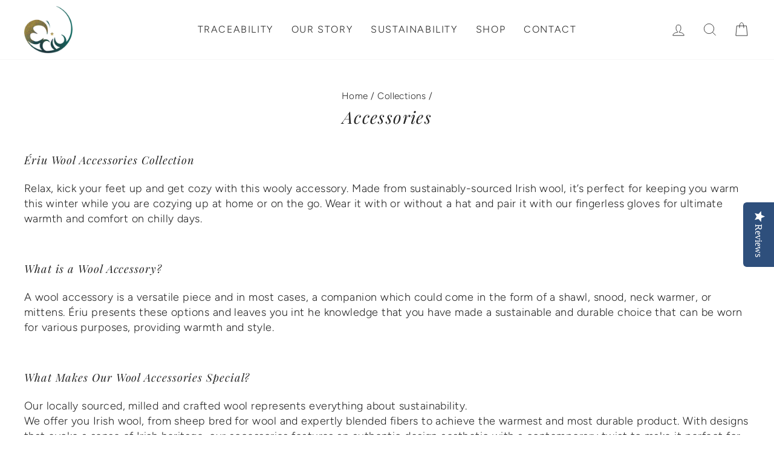

--- FILE ---
content_type: text/html; charset=utf-8
request_url: https://eriu.eu/apps/reviews/collections?url=https:/eriu.eu/collections/accessories?page=2
body_size: 717
content:
 [ { "@context": "http://schema.org", "@type": "OfferCatalog", "mainEntityOfPage": { "@type": "WebPage", "@id": "https://eriu.eu/collections/accessories#webpage_sp_schemaplus" }, "description": "Ériu Wool Accessories Collection\nRelax, kick your feet up and get cozy with this wooly accessory. Made from sustainably-sourced Irish wool, it’s perfect for keeping you warm this winter while you are cozying up at home or on the go. Wear it with or without a hat and pair it with our fingerless gloves for ultimate warmth and comfort on chilly days.\nWhat is a Wool Accessory?\nA wool accessory is a versatile piece and in most cases, a companion which could come in the form of a shawl, snood, neck warmer, or mittens. Ériu presents these options and leaves you int he knowledge that you have made a sustainable and durable choice that can be worn for various purposes, providing warmth and style.\n\nWhat Makes Our Wool Accessories Special?\nOur locally sourced, milled and crafted wool represents everything about sustainability. We offer you Irish wool, from sheep bred for wool and expertly blended fibers to achieve the warmest and most durable product. With designs that evoke a sense of Irish heritage, our accessories features an authentic design aesthetic with a contemporary twist to make it perfect for any occasion — festive or otherwise!\nEach knitted accessory is handmade in Ireland from sustainably-sourced Irish wool using our two signature stitches, the Rib Knit and the Honeycomb.\nHand-knit in Ireland, Ériu's wool accessories are made sustainably from Irish wool. It's also available in three colors: Rosebud, Sea Song, and Honeybee. All of our products are made with Earth-safe dyes and processes and sourced from raw materials verified as responsible and traceable.", "name": "Accessories", "url": "https://eriu.eu/collections/accessories",   "image": "https://eriu.eu/cdn/shop/collections/Womens_accessories.webp?v=1702319260",   "numberOfItems": "14" }     , { "@context": "http://schema.org", "@type": "BreadcrumbList", "name": "Ériu Breadcrumbs Schema by SchemaPlus", "itemListElement": [ { "@type": "ListItem", "position": 1, "item": { "@id": "https://eriu.eu/collections", "name": "Collections" } }, { "@type": "ListItem", "position": 2, "item": { "@id": "https://eriu.eu/collections/accessories#breadcrumb_sp_schemaplus", "name": "Accessories" } }   ] }   ]

--- FILE ---
content_type: text/css
request_url: https://eriu.eu/cdn/shop/t/8/assets/thooja-custom-styles.css?v=145162001379273421041700631879
body_size: 1243
content:
#shopify-section-template--15414453371092__16388914052e3c3444 .page-width{max-width:1000px!important}@media only screen and (max-width: 768px){#CollectionSection-template--15377624924372__featured-collection .grid-overflow-wrapper .grid{flex-direction:row;justify-content:center}}.shopify-policy__container{max-width:115ch!important}.footer__small-text{padding:35.5px 0}.footer__title{font-weight:700;color:#1a615b}@media only screen and (min-width: 769px){.site-footer{padding-bottom:0}.footer__title{margin-bottom:10px}}.product__policies.rte.small--text-center{display:none}.announcement-bar{border-bottom:0px!important}.site-header{padding:0}.product-single__sticky{position:unset}#shopify-section-template--15377624924372__163759989983715ba8 .h1.hero__title .animation-contents{font-family:Avenir Next!important;font-size:32px}.bottom-video img{height:100%;top:0;left:0;position:absolute;z-index:2}.bottom-video video{width:66.6%;height:66.6%;object-fit:cover;border-radius:100%;z-index:3}.bottom-video{position:absolute;height:340px;width:340px;bottom:0;right:0;z-index:1;display:flex;justify-content:center;align-items:center;overflow:hidden}.only-video{height:280px}.top-video video{height:100%;top:0;left:-236px;position:absolute;z-index:2}.top-video{position:absolute;height:340px;width:340px;overflow:hidden;left:0;top:0;z-index:0;border:5px solid;border-color:#fff9e9}.video-url-custom-2{position:relative;height:510px;margin:0 40px}.video-url-custom{position:relative;height:310px;display:flex;flex-direction:column;justify-content:center}@font-face{font-family:BLKCHCRY;src:url(BLKCHCRY.ttf)}.site-nav__dropdown a,.site-nav__dropdown,.site-nav__item.site-nav__expanded-item.site-nav--has-dropdown.is-focused a{background-color:#fff!important}.site-nav--has-dropdown .site-nav__link--underline:after{border-bottom-color:#1a615b!important}@media only screen and (max-width: 768px){#shopify-section-template--15377624924372__163759989983715ba8 .h1.hero__title .animation-contents{font-size:22px!important}.site-nav__link,.mobile-nav__link--top-level{text-transform:none!important}.announcement-bar .announcement-link-text{display:none!important}#shopify-section-template--15414453371092__163786233788af4d15 .animation-contents{font-size:.85em!important}.rte .enlarge-text{font-size:calc(var(--typeBaseSize)*.92)!important}#shopify-section-template--15414453371092__1638196390071027e8 .animation-contents,#shopify-section-template--15414453371092__1638205533fac6e44c .animation-contents{font-size:.85em!important}}@media only screen and (min-width: 768px){#shopify-section-template--15377624727764__1638282794357f189f .grid__item{padding-right:50px!important;padding-left:50px!important}#shopify-section-template--15377624924372__163759989983715ba8 .h1.hero__title .animation-contents{max-width:1000px!important;font-size:25px!important}}#shopify-section-template--15377624924372__1637591431ce91f021 .top-video video{left:0!important}footer .thooja_icon{padding-left:0;background-size:20px;line-height:25px;height:25px;display:inline-block}html,body{width:100%;overflow-x:hidden}#CartDrawer .cart__item{margin-bottom:30px!important;padding-bottom:30px!important;border-bottom:none!important}.template-blog,.template-article{background-color:#fff!important}.template-article .article__body{text-align:left}.template-article .article__body p{line-height:1.6em}.template-article .article__body li{margin-bottom:15px;padding-left:10px;line-height:1.6em}.article__grid-meta{text-align:left!important}.grid.article .grid__item{padding-left:35px!important}.grid.article .grid__item .article__title{display:block;margin-bottom:8px}.template-article .page-content{padding-bottom:70px!important}.template-blog .article__title{font-size:calc(var(--typeBaseSize) + 5px);text-align:left!important}.template-blog .article__excerpt{font-size:calc(var(--typeBaseSize) - 2px)}.template-article .article_title{margin-bottom:15px}.template-article .article__date{font-size:15px}#shopify-section-template--15377624957140__blog-posts .section-header{text-align:center!important}@media only screen and (max-width: 768px){.grid.article .small--one-third{width:100%}#shopify-section-template--15377624957140__blog-posts .section-header,.template-article .newsletter-section p{text-align:left!important}.grid.article .small--two-thirds{width:100%}.grid.article .grid__item{padding-left:17px!important}.grid.article{margin-bottom:20px!important}.index-section{padding:20px 0}}.template-article .post-faq{margin-top:65px}.template-article .faq-question{margin-top:10px;margin-bottom:10px}.template-product .yotpo-label.yotpo-small-box{display:none!important}@media only screen and (min-width: 769px){.template-product .product-recommendations .medium-up--one-fifth{width:33%}.site-header__logo img{max-width:80%}}.template-product .product-single__meta .yotpo-display-wrapper{margin-bottom:15px}.grid .grid-product__title h2{text-transform:none;letter-spacing:var(--typeBaseSpacing);font-size:var(--typeBaseSize)!important}@media only screen and (max-width: 768px){.site-footer .grid__item:first-child{display:none}.site-footer .grid{margin-top:15px}.grid .grid-product__colors{display:none}.template-product .product-single__meta .yotpo .standalone-bottomline.star-clickable,.yotpo .standalone-bottomline .star-clickable{display:block!important}.template-product .product-single__meta .yotpo .pull-left{float:none!important;text-align:center!important}.template-product .background-media-text__inner{display:none}.template-index .hero__title{font-size:calc(var(--typeHeaderSize)*1.15)!important;padding-bottom:10px}.template-index .hero__subtitle{font-size:calc(var(--typeBaseSize)*1.03)!important;padding-bottom:10px}.template-product #shopify-section-footer{margin-top:85px}.template-product .yotpo-main-widget{margin-bottom:60px}}.template-product .yotpo div,.yotpo span,.yotpo p,.yotpo a,.yotpo img,.yotpo i,.yotpo strong,.yotpo sup,.yotpo ul,.yotpo li,.yotpo form,.yotpo label{font-family:var(--typeBasePrimary)!important;font-size:var(--typeBaseSize);line-height:var(--typeBaseLineHeight)}.template-index .hero__title,.template-index .hero__subtitle{padding-bottom:10px}.template-index .hero__text-shadow{max-width:1000px}#shopify-section-template--15377624924372__16637552954d111c78 .section-header{text-align:center;margin-left:auto;margin-right:auto;max-width:1000px}.template-product .yotpo .text-m{margin-left:5px}.cart-note-label{text-transform:none!important;letter-spacing:var(--typeBaseSpacing)!important}.yotpo-reviews-carousel .yotpo-small-box{display:none}.yotpo-reviews-carousel .carousel-display-wrapper #carousel-top-panel .headline{font-size:calc(var(--typeHeaderSize)*.85)!important;font-family:var(--typeHeaderPrimary),var(--typeHeaderFallback);font-weight:var(--typeHeaderWeight)!important;letter-spacing:var(--typeHeaderSpacing);line-height:var(--typeHeaderLineHeight);color:var(--colorTextBody)}.yotpo div,.yotpo span,.yotpo p,.yotpo a,.yotpo img,.yotpo i,.yotpo strong,.yotpo sup,.yotpo ul,.yotpo li,.yotpo form,.yotpo label{font-family:var(--typeBasePrimary),var(--typeBaseFallback)!important}.template-page .hero__subtitle{font-size:calc(var(--typeBaseSize)*1.2)!important;max-width:1000px}.template-page .hero__title{padding-bottom:15px}@media only screen and (max-width: 768px){.template-page .hero__subtitle{font-size:calc(var(--typeBaseSize))!important}.template-page .hero__title{font-size:calc(var(--typeHeaderSize))!important}}#shopify-section-template--15414453371092__1638208361efbea549 .feature-row,#shopify-section-template--15414453371092__163820789590c400f9 .feature-row{margin-left:auto;max-width:1000px;margin-right:auto}.template-product .tab-heading-text{text-transform:none!important;font-family:var(--typeBasePrimary),var(--typeBaseFallback)!important;margin:4px!important}.site-nav__link,.mobile-nav__link--top-level{text-transform:none!important}.template-article .article__body{margin-bottom:60px}.template-collection .collection_blurb{max-width:1000px;margin-left:auto;margin-right:auto;margin-top:2rem;margin-bottom:4rem}.template-collection .related-collections{max-width:1000px;margin-left:auto;margin-right:auto}@media only screen and (min-width: 768px){.template-collection .related-collections{padding:0}}.template-article .page-width--narrow{max-width:800px!important}.template-article h1,.template-article h2,.template-article h3,.template-article h4{font-family:Avenir Next;color:#000;font-weight:600}.template-article p{color:#000;letter-spacing:none}.template-product .variant-input img{padding:3px;border:1px solid;border-color:var(--colorTextBody)}.template-product .variant-input.thooja{margin-right:6px}.yotpo-footer .yotpo-grouping-reference{display:none!important}
/*# sourceMappingURL=/cdn/shop/t/8/assets/thooja-custom-styles.css.map?v=145162001379273421041700631879 */


--- FILE ---
content_type: text/javascript
request_url: https://eriu.eu/cdn/shop/t/8/assets/thooja-custom-scripts.js?v=131622985926526416131700631879
body_size: -718
content:
//# sourceMappingURL=/cdn/shop/t/8/assets/thooja-custom-scripts.js.map?v=131622985926526416131700631879


--- FILE ---
content_type: text/javascript
request_url: https://eriu.eu/cdn/shop/t/8/assets/qr-code-redirect.js?v=110928755235701595841717756819
body_size: -641
content:
document.addEventListener("DOMContentLoaded",function(){function getQueryParam(param){var params=new URLSearchParams(window.location.search);return params.get(param)}var utmSource=getQueryParam("utm_source");utmSource==="qr_code"&&(window.location.href="/pages/traceability")});
//# sourceMappingURL=/cdn/shop/t/8/assets/qr-code-redirect.js.map?v=110928755235701595841717756819
